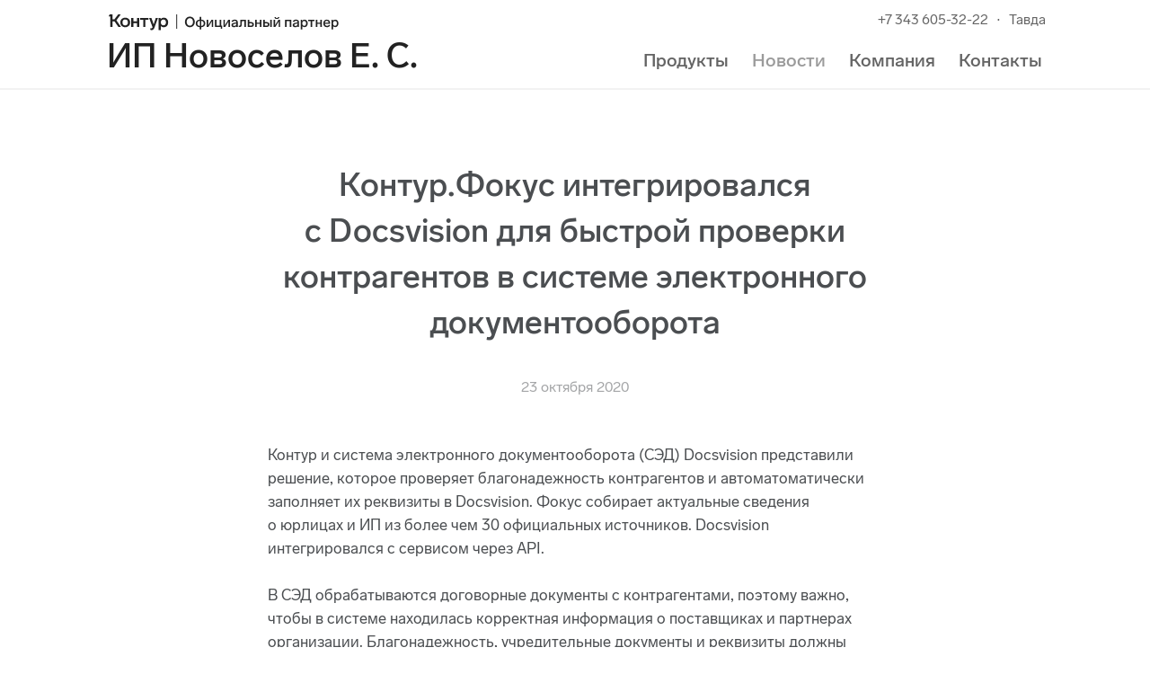

--- FILE ---
content_type: image/svg+xml
request_url: https://s.kontur.ru/common-v2/icons-products/focus/focus-48.svg
body_size: 52
content:
<svg width="48" height="48" viewBox="0 0 48 48" fill="none" xmlns="http://www.w3.org/2000/svg">
<g id="focus-48">
<g id="focus-64">
<g id="Base">
<rect id="Rectangle Rounded" width="48" height="48" rx="12" fill="#3DBC5D"/>
</g>
<g id="Icon">
<path id="P64" fill-rule="evenodd" clip-rule="evenodd" d="M8.09009 19.227C5.45406 21.863 5.45406 26.1369 8.09009 28.7729L19.227 39.9098C21.8631 42.5459 26.1369 42.5459 28.773 39.9098L39.9099 28.7729C42.5459 26.1369 42.5459 21.863 39.9099 19.227L28.773 8.09004C26.1369 5.454 21.8631 5.454 19.227 8.09004L8.09009 19.227Z" fill="white"/>
<g id="Focus">
<path id="Path" fill-rule="evenodd" clip-rule="evenodd" d="M35.4734 21.5598C35.4734 19.8612 34.0971 18.4849 32.3985 18.4849C30.6999 18.4849 29.3235 19.8612 29.3235 21.5598C29.3235 23.2584 30.6999 24.6347 32.3985 24.6347C34.0971 24.6347 35.4734 23.2584 35.4734 21.5598Z" stroke="#222222" stroke-width="2"/>
<path id="Path_2" fill-rule="evenodd" clip-rule="evenodd" d="M26.8931 30.5806C26.8931 28.6647 25.3391 27.1119 23.4244 27.1119C21.5085 27.1119 19.9556 28.6647 19.9556 30.5806C19.9556 32.4965 21.5085 34.0494 23.4244 34.0494C25.3391 34.0494 26.8931 32.4965 26.8931 30.5806Z" stroke="#222222" stroke-width="2"/>
<path id="Path_3" fill-rule="evenodd" clip-rule="evenodd" d="M18.2073 23.8009C18.2073 22.1023 16.8309 20.7259 15.1323 20.7259C13.4337 20.7259 12.0573 22.1023 12.0573 23.8009C12.0573 25.4995 13.4337 26.8759 15.1323 26.8759C16.8309 26.8759 18.2073 25.4995 18.2073 23.8009Z" stroke="#222222" stroke-width="2"/>
<path id="Path_4" d="M25.9023 28.1501L30.2733 23.7791" stroke="#222222" stroke-width="2"/>
<path id="Path_5" d="M20.4422 28.8075L17.4327 25.798" stroke="#222222" stroke-width="2"/>
</g>
</g>
</g>
</g>
</svg>
